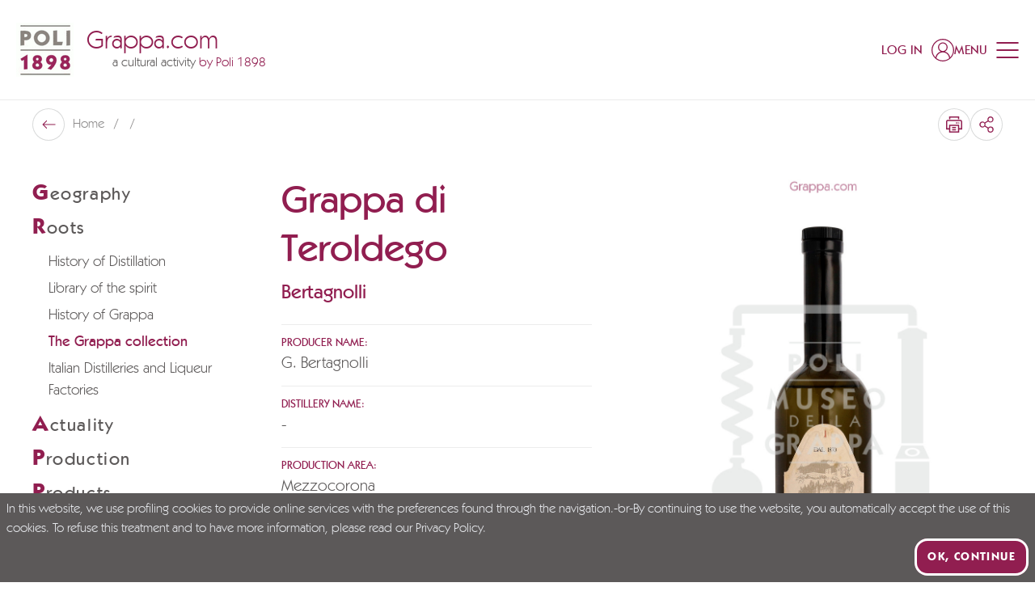

--- FILE ---
content_type: application/javascript; charset=UTF-8
request_url: https://www.grappa.com/_nuxt/5b5c0ed.modern.js
body_size: 6099
content:
(window.webpackJsonp=window.webpackJsonp||[]).push([[239,124,137,138,173],{1276:function(t,e,o){"use strict";o.r(e);var n=o(0),r=(o(6),o(374),o(116)),l=o(785),d=o(117),c={name:"GrappatecaItem",mixins:[r.a],asyncData:t=>Object(n.a)((function*(){var e;try{var o=(new l.a).withSlug(t.route.params.slug);e=yield t.$app.api.show(o),yield t.store.dispatch("i18n/setRouteParams",Object.fromEntries(t.i18n.localeCodes.map((t=>{var o;return[t,{slug:null===(o=e.translated_slug)||void 0===o?void 0:o[t]}]}))))}catch(e){var n;if(n=Object(d.a)(t))return n;if(n=yield Object(d.c)(t))return n;if(n=Object(d.b)(t))return n}return{grappa:e}}))(),data:()=>({loading:!1}),computed:{entitySeoAttributes(){return{meta_title:this.$t("meta.grappateca.title",{grappaName:this.grappa.name,producerName:this.grappa.producer}),meta_description:this.$t("meta.grappateca.description",{grappaName:this.grappa.name,producerName:this.grappa.producer})}},microdata(){var t,e,o,n;return{"@context":"https://schema.org","@type":"Book",name:null===(t=this.grappa)||void 0===t?void 0:t.name,author:null===(e=this.grappa)||void 0===e?void 0:e.producer,abstract:null===(o=this.grappa)||void 0===o?void 0:o.abstract,image:[null===(n=this.grappa)||void 0===n||null===(n=n.media)||void 0===n||null===(n=n[0])||void 0===n?void 0:n.original_url]}}}},h=(o(959),o(1)),component=Object(h.a)(c,(function(){var t,e,o=this,n=o._self._c;return n("div",{staticClass:"tw-section-sm-pt tw-section-pb"},[n("script",{attrs:{type:"application/ld+json"},domProps:{innerHTML:o._s(o.microdata)}}),o._v(" "),n("div",{staticClass:"page-gradient__inner"},[n("div",{staticClass:"tw-container"},[n("div",{staticClass:"flex-grid flex-grid-y"},[n("div",{staticClass:"md:hidden"},[n("p",{staticClass:"tw-h1"},[o._v(o._s(o.grappa.name))]),o._v(" "),o.grappa.brand?n("p",{staticClass:"tw-h3"},[o._v(o._s(o.grappa.brand))]):o._e()]),o._v(" "),n("div",{staticClass:"w-full xl:w-1/4 hidden xl:block"},[n("NavigationStickySidebar",{attrs:{entity:"grappe"}})],1),o._v(" "),n("div",{staticClass:"w-full xl:w-3/4"},[n("div",{staticClass:"flex-grid flex-grid-y"},[n("div",{staticClass:"w-full md:w-1/2 xl:w-[55%] md:order-1"},[n("div",{staticClass:"lg:pl-8 relative"},[null!==(t=o.grappa.media)&&void 0!==t&&null!==(t=t[0])&&void 0!==t&&t.original_url?n("GLightbox",{attrs:{url:null===(e=o.grappa.media)||void 0===e||null===(e=e[0])||void 0===e?void 0:e.original_url},scopedSlots:o._u([{key:"content",fn:function(){return[n("ResponsiveMedia",{attrs:{media:o.grappa.media[0],ratio:o.grappa.media[0].ratio,sizes:"xs:640px"}})]},proxy:!0}],null,!1,2865656098)}):o._e()],1)]),o._v(" "),n("div",{staticClass:"w-full md:w-1/2 xl:w-[45%]"},[n("div",{staticClass:"hidden md:block"},[n("h1",[o._v(o._s(o.grappa.name))]),o._v(" "),o.grappa.brand?n("p",{staticClass:"tw-h3 mt-2"},[o._v(o._s(o.grappa.brand))]):o._e()]),o._v(" "),n("div",{staticClass:"md:mt-6"},[o.grappa.producer?n("div",{staticClass:"py-3 !m-0 border-t last:border-b border-grey-border"},[n("p",{staticClass:"uppercase text-primary font-medium text-sm"},[o._v(o._s(o.$t("grappateca.detail.producer"))+":")]),o._v(" "),n("p",{staticClass:"text-base lg:text-lg"},[o._v(o._s(o.grappa.producer))])]):o._e(),o._v(" "),o.grappa.distilleria?n("div",{staticClass:"py-3 !m-0 border-t last:border-b border-grey-border"},[n("p",{staticClass:"uppercase text-primary font-medium text-sm"},[o._v(o._s(o.$t("grappateca.detail.distilleria"))+":")]),o._v(" "),n("p",{staticClass:"text-base lg:text-lg"},[o._v(o._s(o.grappa.distilleria))])]):o._e(),o._v(" "),o.grappa.production_area?n("div",{staticClass:"py-3 !m-0 border-t last:border-b border-grey-border"},[n("p",{staticClass:"uppercase text-primary font-medium text-sm"},[o._v(o._s(o.$t("grappateca.detail.produtionArea"))+":")]),o._v(" "),n("p",{staticClass:"text-base lg:text-lg"},[o._v(o._s(o.grappa.production_area))])]):o._e(),o._v(" "),o.grappa.vitigno?n("div",{staticClass:"py-3 !m-0 border-t last:border-b border-grey-border"},[n("p",{staticClass:"uppercase text-primary font-medium text-sm"},[o._v(o._s(o.$t("grappateca.detail.vitigno"))+":")]),o._v(" "),n("p",{staticClass:"text-base lg:text-lg"},[o._v(o._s(o.grappa.vitigno))])]):o._e(),o._v(" "),o.grappa.category?n("div",{staticClass:"py-3 !m-0 border-t last:border-b border-grey-border"},[n("p",{staticClass:"uppercase text-primary font-medium text-sm"},[o._v(o._s(o.$t("grappateca.detail.category"))+":")]),o._v(" "),n("p",{staticClass:"text-base lg:text-lg"},[o._v(o._s(o.grappa.category))])]):o._e(),o._v(" "),o.grappa.alcohol_degree?n("div",{staticClass:"py-3 !m-0 border-t last:border-b border-grey-border"},[n("p",{staticClass:"uppercase text-primary font-medium text-sm"},[o._v(o._s(o.$t("grappateca.detail.alcoholDegree"))+":")]),o._v(" "),n("p",{staticClass:"text-base lg:text-lg"},[o._v(o._s(o.grappa.alcohol_degree))])]):o._e(),o._v(" "),o.grappa.content?n("div",{staticClass:"py-3 !m-0 border-t last:border-b border-grey-border"},[n("p",{staticClass:"uppercase text-primary font-medium text-sm"},[o._v(o._s(o.$t("grappateca.detail.content"))+":")]),o._v(" "),n("p",{staticClass:"text-base lg:text-lg"},[o._v(o._s(o.grappa.content))])]):o._e(),o._v(" "),"in_production"in o.grappa?n("div",{staticClass:"py-3 !m-0 border-t last:border-b border-grey-border"},[n("p",{staticClass:"uppercase text-primary font-medium text-sm"},[o._v(o._s(o.$t("grappateca.detail.inActivity"))+":")]),o._v(" "),n("p",{staticClass:"text-base lg:text-lg"},[o._v(o._s(o.grappa.in_production?o.$t("archivio.detail.yes"):o.$t("archivio.detail.no")))])]):o._e(),o._v(" "),o.grappa.notes?n("div",{staticClass:"py-3 !m-0 border-t last:border-b border-grey-border"},[n("p",{staticClass:"uppercase text-primary font-medium text-sm"},[o._v(o._s(o.$t("grappateca.detail.notes"))+":")]),o._v(" "),n("div",{staticClass:"text-base lg:text-lg",domProps:{innerHTML:o._s(o.$t("grappateca.detail.notes"))}})]):o._e()]),o._v(" "),n("div",{staticClass:"mt-8 text-center md:text-left"},[n("NuxtLink",{staticClass:"btn btn-neutral",attrs:{to:o.localePath({name:"grappe-archive"}),title:o.$t("backToSearch")}},[o._v(o._s(o.$t("backToSearch")))])],1)])])])])])])])}),[],!1,null,"430232d0",null);e.default=component.exports;installComponents(component,{NavigationStickySidebar:o(617).default,ResponsiveMedia:o(142).default,GLightbox:o(677).default})},609:function(t,e,o){var content=o(615);content.__esModule&&(content=content.default),"string"==typeof content&&(content=[[t.i,content,""]]),content.locals&&(t.exports=content.locals);(0,o(18).default)("a1e6677c",content,!0,{sourceMap:!1})},613:function(t,e,o){"use strict";o.r(e);var n={name:"StickySidebar",data:()=>({lastScrollTop:0,additionalSpacing:0,topSpacing:20}),mounted(){window.addEventListener("scroll",this.handleScroll)},beforeDestroy(){window.removeEventListener("scroll",this.handleScroll)},methods:{handleScroll(){var t=window.pageYOffset||document.documentElement.scrollTop;t<this.lastScrollTop?this.additionalSpacing=60:this.additionalSpacing=0,this.lastScrollTop=t<=0?0:t},setTopSpacing(){return this.additionalSpacing+this.topSpacing}}},r=o(1),component=Object(r.a)(n,(function(){var t=this._self._c;return t("div",{ref:"sidebar",staticClass:"sidebar"},[t("div",{staticClass:"sidebar__inner"},[this._t("body")],2)])}),[],!1,null,null,null);e.default=component.exports},614:function(t,e,o){"use strict";o(609)},615:function(t,e,o){var n=o(17)((function(i){return i[1]}));n.push([t.i,"\n.navigation li[data-v-113b5b07] {\n    cursor: pointer\n}\n.navigation li ul[data-v-113b5b07] {\n    display: none\n}\n.navigation li.is-active > a[data-v-113b5b07] {\n    font-weight: 500;\n    --tw-text-opacity: 1;\n    color: rgb(145 30 80 / var(--tw-text-opacity))\n}\n.navigation li.is-active > ul[data-v-113b5b07] {\n    display: block\n}\n.navigation li.has-child > ul[data-v-113b5b07] {\n    display: block\n}\n.navigation > li > ul[data-v-113b5b07] {\n    margin-left: 1.25rem\n}\n.navigation > li ul[data-v-113b5b07] > :not([hidden]) ~ :not([hidden]) {\n    --tw-space-y-reverse: 0;\n    margin-top: calc(6px * calc(1 - var(--tw-space-y-reverse)));\n    margin-bottom: calc(6px * var(--tw-space-y-reverse))\n}\n.navigation > li ul[data-v-113b5b07] {\n    padding-top: 0.5rem;\n    padding-bottom: 0.5rem\n}\n.navigation > li ul li[data-v-113b5b07] {\n    font-size: 18px\n}\n.navigation > li ul li > a[data-v-113b5b07] {\n    display: flex;\n    align-items: center\n}\n",""]),n.locals={},t.exports=n},616:function(t,e,o){"use strict";o.r(e);o(6),o(11),o(7);var n={name:"Navigation",components:{iconChevronRight:()=>o.e(21).then(o.t.bind(null,1086,7))},props:{entity:{type:String,default:""},page:{type:String,default:""}},data:()=>({activeCategory:""}),computed:{flexiblePages(){return this.$store.getters.getFlexiblePages}},created(){var t="";this.flexiblePages.forEach((e=>{e.pages.forEach((o=>{var n;o.slug===this.page||o.entity===this.entity?t=e.category.slug:(null===(n=o.children)||void 0===n?void 0:n.length)>0&&o.children.forEach((o=>{o.slug!==this.page&&o.entity!==this.entity||(t=e.category.slug)}))}))})),this.activeCategory=t},methods:{setListItemClass(t){var e,o="";this.page?t.slug===this.page?o="is-active":(null===(e=t.children)||void 0===e?void 0:e.length)>0&&t.children.forEach((t=>{t.slug===this.page&&(o="has-child")})):this.entity===t.entity&&(o="is-active");return o},goTo(t,e){if(null!=e&&e.entity){var o=e.entity;return"library"===e.entity&&(o="biblioteca"),"news"!==o&&"faq"!==o&&(o+="-archive"),this.localePath({name:o})}return this.localePath({name:"flexible-page",params:{category:t.slug,slug:e.slug}})}}},r=(o(614),o(1)),component=Object(r.a)(n,(function(){var t=this,e=t._self._c;return e("ul",{staticClass:"navigation"},t._l(t.flexiblePages,(function(o,n){return e("li",{key:n,class:t.activeCategory===o.category.slug?"is-active":""},[e("div",{staticClass:"tracking-widest",on:{click:function(e){t.activeCategory=o.category.slug}}},[e("span",{staticClass:"text-primary text-[28px] font-bold"},[t._v(t._s(o.category.name.charAt(0)))]),e("span",{staticClass:"font-medium text-xl"},[t._v(t._s(o.category.name.slice(1)))])]),t._v(" "),o.pages&&o.pages.length?e("ul",t._l(o.pages,(function(n){var r;return e("li",{key:n.slug,class:t.setListItemClass(n)},[e("NuxtLink",{attrs:{to:t.goTo(o.category,n),title:n.name}},[t._v("\n          "+t._s(n.name)+"\n        ")]),t._v(" "),(null===(r=n.children)||void 0===r?void 0:r.length)>0?e("ul",t._l(n.children,(function(n){return e("li",{key:n.name,class:t.setListItemClass(n)},[e("NuxtLink",{attrs:{to:t.goTo(o.category,n),title:n.name}},[e("iconChevronRight",{staticClass:"w-[5px] h-[10px] mr-[10px] fill-current flex-shrink-0"}),t._v(t._s(n.name))],1)],1)})),0):t._e()],1)})),0):t._e()])})),0)}),[],!1,null,"113b5b07",null);e.default=component.exports},617:function(t,e,o){"use strict";o.r(e);var n={name:"NavigationStickySidebar",props:{entity:{type:String,default:""},page:{type:String,default:null}}},r=o(1),component=Object(r.a)(n,(function(){var t=this,e=t._self._c;return e("StickySidebar",{scopedSlots:t._u([{key:"body",fn:function(){return[e("Navigation",{staticClass:"sticky-element",attrs:{entity:t.entity,page:t.page}})]},proxy:!0}])})}),[],!1,null,null,null);e.default=component.exports;installComponents(component,{Navigation:o(616).default,StickySidebar:o(613).default})},645:function(t,e,o){var content=o(662);content.__esModule&&(content=content.default),"string"==typeof content&&(content=[[t.i,content,""]]),content.locals&&(t.exports=content.locals);(0,o(18).default)("47ca9a72",content,!0,{sourceMap:!1})},659:function(t,e,o){var content=o(660);content.__esModule&&(content=content.default),"string"==typeof content&&(content=[[t.i,content,""]]),content.locals&&(t.exports=content.locals);(0,o(18).default)("20b78419",content,!0,{sourceMap:!1})},660:function(t,e,o){var n=o(17)((function(i){return i[1]}));n.push([t.i,".glightbox-container{width:100%;height:100%;position:fixed;top:0;left:0;z-index:999999!important;overflow:hidden;touch-action:none;-webkit-text-size-adjust:100%;-moz-text-size-adjust:100%;text-size-adjust:100%;backface-visibility:hidden;outline:0}.glightbox-container.inactive{display:none}.glightbox-container .gcontainer{position:relative;width:100%;height:100%;z-index:9999;overflow:hidden}.glightbox-container .gslider{transition:transform .4s ease;height:100%;left:0;top:0;width:100%;position:relative;overflow:hidden;display:flex!important;justify-content:center;align-items:center;transform:translate3d(0,0,0)}.glightbox-container .gslide{width:100%;position:absolute;-webkit-user-select:none;-moz-user-select:none;user-select:none;display:flex;align-items:center;justify-content:center;opacity:0}.glightbox-container .gslide.current{opacity:1;z-index:99999;position:relative}.glightbox-container .gslide.prev{opacity:1;z-index:9999}.glightbox-container .gslide-inner-content{width:100%}.glightbox-container .ginner-container{position:relative;width:100%;display:flex;justify-content:center;flex-direction:column;max-width:100%;margin:auto;height:100vh}.glightbox-container .ginner-container.gvideo-container{width:100%}.glightbox-container .ginner-container.desc-bottom,.glightbox-container .ginner-container.desc-top{flex-direction:column}.glightbox-container .ginner-container.desc-left,.glightbox-container .ginner-container.desc-right{max-width:100%!important}.gslide iframe,.gslide video{outline:0!important;border:none;min-height:165px;-webkit-overflow-scrolling:touch;touch-action:auto}.gslide:not(.current){pointer-events:none}.gslide-image{align-items:center}.gslide-image img{max-height:100vh;display:block;padding:0;float:none;outline:0;border:none;-webkit-user-select:none;-moz-user-select:none;user-select:none;max-width:100vw;width:auto;height:auto;-o-object-fit:cover;object-fit:cover;touch-action:none;margin:auto;min-width:200px}.desc-bottom .gslide-image img,.desc-top .gslide-image img{width:auto}.desc-left .gslide-image img,.desc-right .gslide-image img{width:auto;max-width:100%}.gslide-image img.zoomable{position:relative}.gslide-image img.dragging{cursor:grabbing!important;transition:none}.gslide-video{position:relative;max-width:100vh;width:100%!important}.gslide-video .plyr__poster-enabled.plyr--loading .plyr__poster{display:none}.gslide-video .gvideo-wrapper{width:100%;margin:auto}.gslide-video::before{content:'';position:absolute;width:100%;height:100%;background:rgba(255,0,0,.34);display:none}.gslide-video.playing::before{display:none}.gslide-video.fullscreen{max-width:100%!important;min-width:100%;height:75vh}.gslide-video.fullscreen video{max-width:100%!important;width:100%!important}.gslide-inline{background:#fff;text-align:left;max-height:calc(100vh - 40px);overflow:auto;max-width:100%;margin:auto}.gslide-inline .ginlined-content{padding:20px;width:100%}.gslide-inline .dragging{cursor:grabbing!important;transition:none}.ginlined-content{overflow:auto;display:block!important;opacity:1}.gslide-external{display:flex;width:100%;min-width:100%;background:#fff;padding:0;overflow:auto;max-height:75vh;height:100%}.gslide-media{display:flex;width:auto}.zoomed .gslide-media{box-shadow:none!important}.desc-bottom .gslide-media,.desc-top .gslide-media{margin:0 auto;flex-direction:column}.gslide-description{position:relative;flex:1 0 100%}.gslide-description.description-left,.gslide-description.description-right{max-width:100%}.gslide-description.description-bottom,.gslide-description.description-top{margin:0 auto;width:100%}.gslide-description p{margin-bottom:12px}.gslide-description p:last-child{margin-bottom:0}.zoomed .gslide-description{display:none}.glightbox-button-hidden{display:none}.glightbox-mobile .glightbox-container .gslide-description{height:auto!important;width:100%;position:absolute;bottom:0;padding:19px 11px;max-width:100vw!important;order:2!important;max-height:78vh;overflow:auto!important;background:linear-gradient(to bottom,rgba(0,0,0,0) 0,rgba(0,0,0,.75) 100%);transition:opacity .3s linear;padding-bottom:50px}.glightbox-mobile .glightbox-container .gslide-title{color:#fff;font-size:1em}.glightbox-mobile .glightbox-container .gslide-desc{color:#a1a1a1}.glightbox-mobile .glightbox-container .gslide-desc a{color:#fff;font-weight:700}.glightbox-mobile .glightbox-container .gslide-desc *{color:inherit}.glightbox-mobile .glightbox-container .gslide-desc .desc-more{color:#fff;opacity:.4}.gdesc-open .gslide-media{transition:opacity .5s ease;opacity:.4}.gdesc-open .gdesc-inner{padding-bottom:30px}.gdesc-closed .gslide-media{transition:opacity .5s ease;opacity:1}.greset{transition:all .3s ease}.gabsolute{position:absolute}.grelative{position:relative}.glightbox-desc{display:none!important}.glightbox-open{overflow:hidden}.gloader{height:25px;width:25px;animation:lightboxLoader .8s infinite linear;border:2px solid #fff;border-right-color:transparent;border-radius:50%;position:absolute;display:block;z-index:9999;left:0;right:0;margin:0 auto;top:47%}.goverlay{width:100%;height:calc(100vh + 1px);position:fixed;top:-1px;left:0;background:#000;will-change:opacity}.glightbox-mobile .goverlay{background:#000}.gclose,.gnext,.gprev{z-index:99999;cursor:pointer;width:26px;height:44px;border:none;display:flex;justify-content:center;align-items:center;flex-direction:column}.gclose svg,.gnext svg,.gprev svg{display:block;width:25px;height:auto;margin:0;padding:0}.gclose.disabled,.gnext.disabled,.gprev.disabled{opacity:.1}.gclose .garrow,.gnext .garrow,.gprev .garrow{stroke:#fff}.gbtn.focused{outline:2px solid #0f3d81}iframe.wait-autoplay{opacity:0}.glightbox-closing .gclose,.glightbox-closing .gnext,.glightbox-closing .gprev{opacity:0!important}.glightbox-clean .gslide-description{background:#fff}.glightbox-clean .gdesc-inner{padding:22px 20px}.glightbox-clean .gslide-title{font-size:1em;font-weight:400;font-family:arial;color:#000;margin-bottom:19px;line-height:1.4em}.glightbox-clean .gslide-desc{font-size:.86em;margin-bottom:0;font-family:arial;line-height:1.4em}.glightbox-clean .gslide-video{background:#000}.glightbox-clean .gclose,.glightbox-clean .gnext,.glightbox-clean .gprev{background-color:rgba(0,0,0,.75);border-radius:4px}.glightbox-clean .gclose path,.glightbox-clean .gnext path,.glightbox-clean .gprev path{fill:#fff}.glightbox-clean .gprev{position:absolute;top:-100%;left:30px;width:40px;height:50px}.glightbox-clean .gnext{position:absolute;top:-100%;right:30px;width:40px;height:50px}.glightbox-clean .gclose{width:35px;height:35px;top:15px;right:10px;position:absolute}.glightbox-clean .gclose svg{width:18px;height:auto}.glightbox-clean .gclose:hover{opacity:1}.gfadeIn{animation:gfadeIn .5s ease}.gfadeOut{animation:gfadeOut .5s ease}.gslideOutLeft{animation:gslideOutLeft .3s ease}.gslideInLeft{animation:gslideInLeft .3s ease}.gslideOutRight{animation:gslideOutRight .3s ease}.gslideInRight{animation:gslideInRight .3s ease}.gzoomIn{animation:gzoomIn .5s ease}.gzoomOut{animation:gzoomOut .5s ease}@keyframes lightboxLoader{0%{transform:rotate(0)}100%{transform:rotate(360deg)}}@keyframes gfadeIn{from{opacity:0}to{opacity:1}}@keyframes gfadeOut{from{opacity:1}to{opacity:0}}@keyframes gslideInLeft{from{opacity:0;transform:translate3d(-60%,0,0)}to{visibility:visible;transform:translate3d(0,0,0);opacity:1}}@keyframes gslideOutLeft{from{opacity:1;visibility:visible;transform:translate3d(0,0,0)}to{transform:translate3d(-60%,0,0);opacity:0;visibility:hidden}}@keyframes gslideInRight{from{opacity:0;visibility:visible;transform:translate3d(60%,0,0)}to{transform:translate3d(0,0,0);opacity:1}}@keyframes gslideOutRight{from{opacity:1;visibility:visible;transform:translate3d(0,0,0)}to{transform:translate3d(60%,0,0);opacity:0}}@keyframes gzoomIn{from{opacity:0;transform:scale3d(.3,.3,.3)}to{opacity:1}}@keyframes gzoomOut{from{opacity:1}50%{opacity:0;transform:scale3d(.3,.3,.3)}to{opacity:0}}@media (min-width:769px){.glightbox-container .ginner-container{width:auto;height:auto;flex-direction:row}.glightbox-container .ginner-container.desc-top .gslide-description{order:0}.glightbox-container .ginner-container.desc-top .gslide-image,.glightbox-container .ginner-container.desc-top .gslide-image img{order:1}.glightbox-container .ginner-container.desc-left .gslide-description{order:0}.glightbox-container .ginner-container.desc-left .gslide-image{order:1}.gslide-image img{max-height:97vh;max-width:100%}.gslide-image img.zoomable{cursor:zoom-in}.zoomed .gslide-image img.zoomable{cursor:grab}.gslide-inline{max-height:95vh}.gslide-external{max-height:100vh}.gslide-description.description-left,.gslide-description.description-right{max-width:275px}.glightbox-open{height:auto}.goverlay{background:rgba(0,0,0,.92)}.glightbox-clean .gslide-media{box-shadow:1px 2px 9px 0 rgba(0,0,0,.65)}.glightbox-clean .description-left .gdesc-inner,.glightbox-clean .description-right .gdesc-inner{position:absolute;height:100%;overflow-y:auto}.glightbox-clean .gclose,.glightbox-clean .gnext,.glightbox-clean .gprev{background-color:rgba(0,0,0,.32)}.glightbox-clean .gclose:hover,.glightbox-clean .gnext:hover,.glightbox-clean .gprev:hover{background-color:rgba(0,0,0,.7)}.glightbox-clean .gprev{top:45%}.glightbox-clean .gnext{top:45%}}@media (min-width:992px){.glightbox-clean .gclose{opacity:.7;right:20px}}@media screen and (max-height:420px){.goverlay{background:#000}}",""]),n.locals={},t.exports=n},661:function(t,e,o){"use strict";o(645)},662:function(t,e,o){var n=o(17)((function(i){return i[1]}));n.push([t.i,"\n#glightbox-body.glightbox-clean-hide-description .gslide-description {\n    display: none\n}\n",""]),n.locals={},t.exports=n},677:function(t,e,o){"use strict";o.r(e);var n=o(3);o(6),o(11),o(7),o(659);function r(t,e){var o=Object.keys(t);if(Object.getOwnPropertySymbols){var n=Object.getOwnPropertySymbols(t);e&&(n=n.filter((function(e){return Object.getOwnPropertyDescriptor(t,e).enumerable}))),o.push.apply(o,n)}return o}function l(t){for(var e=1;e<arguments.length;e++){var o=null!=arguments[e]?arguments[e]:{};e%2?r(Object(o),!0).forEach((function(e){Object(n.a)(t,e,o[e])})):Object.getOwnPropertyDescriptors?Object.defineProperties(t,Object.getOwnPropertyDescriptors(o)):r(Object(o)).forEach((function(e){Object.defineProperty(t,e,Object.getOwnPropertyDescriptor(o,e))}))}return t}var d={name:"GLightbox",props:{url:{type:String,required:!0},title:{type:String,default:null},hideTitle:{type:Boolean,default:!1},settings:{type:Object,default:()=>({})}},data:()=>({lightbox:null}),mounted(){this.setupLightbox()},methods:{setupLightbox(){var t;null===(t=this.lightbox)||void 0===t||t.destroy();var e={skin:this.hideTitle?"clean glightbox-clean-hide-description":"clean"},n=l(l({},this.settings),e);o.e(341).then(o.t.bind(null,1103,7)).then((t=>{var{default:e}=t;this.lightbox=e(n)}))}}},c=d,h=(o(661),o(1)),component=Object(h.a)(c,(function(){var t=this;return(0,t._self._c)("Href",{staticClass:"glightbox",attrs:{to:t.url,title:t.title}},[t._t("content")],2)}),[],!1,null,null,null);e.default=component.exports;installComponents(component,{Href:o(62).default})},785:function(t,e,o){"use strict";o.d(e,"a",(function(){return r}));var n=o(10);class r extends n.a{getUrl(){return super.getUrl(r.apiEntityName)}}r.apiEntityName="grappe"},844:function(t,e,o){var content=o(960);content.__esModule&&(content=content.default),"string"==typeof content&&(content=[[t.i,content,""]]),content.locals&&(t.exports=content.locals);(0,o(18).default)("a3b45962",content,!0,{sourceMap:!1})},959:function(t,e,o){"use strict";o(844)},960:function(t,e,o){var n=o(17)((function(i){return i[1]}));n.push([t.i,"\n[data-v-430232d0] .selector.square {\n    display: none\n}\n@media (min-width: 960px) {\n[data-v-430232d0] .selector.square {\n        display: block\n}\n}\n",""]),n.locals={},t.exports=n}}]);